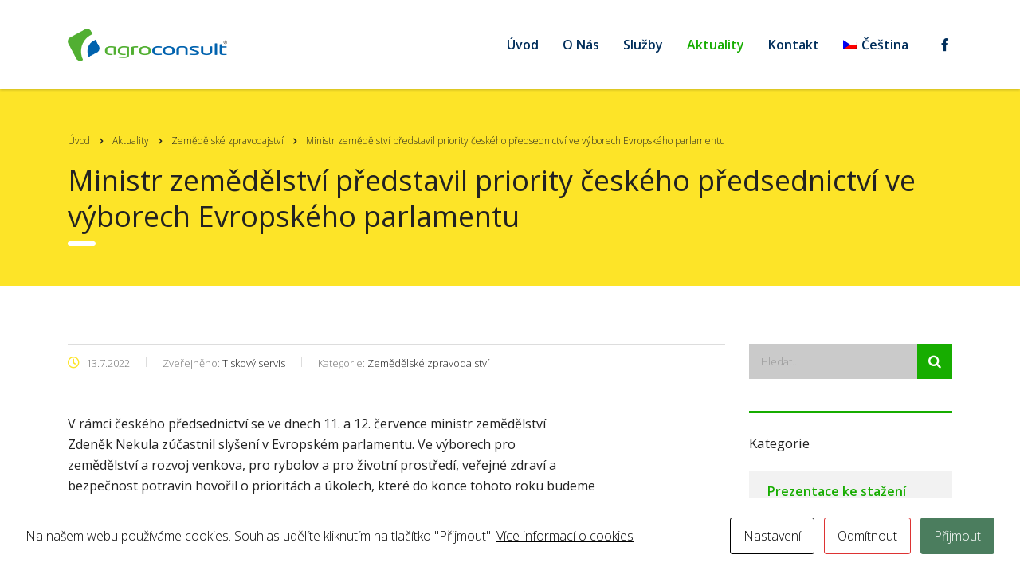

--- FILE ---
content_type: text/html; charset=UTF-8
request_url: https://agroconsult.cz/ministr-zemedelstvi-predstavil-priority-ceskeho-predsednictvi-ve-vyborech-evropskeho-parlamentu/
body_size: 16977
content:
<!DOCTYPE html>
<html lang="cs-CZ" class="no-js">
<head>
<!-- Google tag (gtag.js) -->
<script async src="https://www.googletagmanager.com/gtag/js?id=G-KX2P2JGVYZ"></script>
<script>
window.dataLayer = window.dataLayer || [];
function gtag(){dataLayer.push(arguments);}
gtag('js', new Date());
gtag('config', 'G-KX2P2JGVYZ');
</script>
<meta charset="UTF-8">
<meta name="viewport" content="width=device-width, initial-scale=1">
<link rel="profile" href="https://gmpg.org/xfn/11">
<link rel="pingback" href="https://agroconsult.cz/xmlrpc.php">
<meta name='robots' content='index, follow, max-image-preview:large, max-snippet:-1, max-video-preview:-1' />
<style>img:is([sizes="auto" i], [sizes^="auto," i]) { contain-intrinsic-size: 3000px 1500px }</style>
<link rel="alternate" hreflang="cs" href="https://agroconsult.cz/ministr-zemedelstvi-predstavil-priority-ceskeho-predsednictvi-ve-vyborech-evropskeho-parlamentu/" />
<link rel="alternate" hreflang="x-default" href="https://agroconsult.cz/ministr-zemedelstvi-predstavil-priority-ceskeho-predsednictvi-ve-vyborech-evropskeho-parlamentu/" />
<!-- This site is optimized with the Yoast SEO plugin v26.3 - https://yoast.com/wordpress/plugins/seo/ -->
<title>Ministr zemědělství představil priority českého předsednictví ve výborech Evropského parlamentu &#8211; AgroConsult Bohemia, s.r.o. | Poradenství v oblasti zemědělství</title>
<link rel="canonical" href="https://agroconsult.cz/ministr-zemedelstvi-predstavil-priority-ceskeho-predsednictvi-ve-vyborech-evropskeho-parlamentu/" />
<meta property="og:locale" content="cs_CZ" />
<meta property="og:type" content="article" />
<meta property="og:title" content="Ministr zemědělství představil priority českého předsednictví ve výborech Evropského parlamentu &#8211; AgroConsult Bohemia, s.r.o. | Poradenství v oblasti zemědělství" />
<meta property="og:description" content="V rámci českého předsednictví se ve dnech 11. a 12. července ministr zemědělství Zdeněk Nekula zúčastnil slyšení v Evropském parlamentu. Ve výborech pro zemědělství a rozvoj venkova, pro rybolov a pro životní prostředí, veřejné zdraví a bezpečnost potravin hovořil o prioritách a úkolech, které do konce tohoto roku budeme v rámci zemědělství řešit. „České předsednictví" />
<meta property="og:url" content="https://agroconsult.cz/ministr-zemedelstvi-predstavil-priority-ceskeho-predsednictvi-ve-vyborech-evropskeho-parlamentu/" />
<meta property="og:site_name" content="AgroConsult Bohemia, s.r.o. | Poradenství v oblasti zemědělství" />
<meta property="article:published_time" content="2022-07-13T11:41:33+00:00" />
<meta name="author" content="Tiskový servis" />
<meta name="twitter:card" content="summary_large_image" />
<meta name="twitter:label1" content="Napsal(a)" />
<meta name="twitter:data1" content="Tiskový servis" />
<meta name="twitter:label2" content="Odhadovaná doba čtení" />
<meta name="twitter:data2" content="3 minuty" />
<script type="application/ld+json" class="yoast-schema-graph">{"@context":"https://schema.org","@graph":[{"@type":"WebPage","@id":"https://agroconsult.cz/ministr-zemedelstvi-predstavil-priority-ceskeho-predsednictvi-ve-vyborech-evropskeho-parlamentu/","url":"https://agroconsult.cz/ministr-zemedelstvi-predstavil-priority-ceskeho-predsednictvi-ve-vyborech-evropskeho-parlamentu/","name":"Ministr zemědělství představil priority českého předsednictví ve výborech Evropského parlamentu &#8211; AgroConsult Bohemia, s.r.o. | Poradenství v oblasti zemědělství","isPartOf":{"@id":"https://agroconsult.cz/#website"},"datePublished":"2022-07-13T11:41:33+00:00","author":{"@id":"https://agroconsult.cz/#/schema/person/15fd284d6b1428e77397c919c297d284"},"breadcrumb":{"@id":"https://agroconsult.cz/ministr-zemedelstvi-predstavil-priority-ceskeho-predsednictvi-ve-vyborech-evropskeho-parlamentu/#breadcrumb"},"inLanguage":"cs","potentialAction":[{"@type":"ReadAction","target":["https://agroconsult.cz/ministr-zemedelstvi-predstavil-priority-ceskeho-predsednictvi-ve-vyborech-evropskeho-parlamentu/"]}]},{"@type":"BreadcrumbList","@id":"https://agroconsult.cz/ministr-zemedelstvi-predstavil-priority-ceskeho-predsednictvi-ve-vyborech-evropskeho-parlamentu/#breadcrumb","itemListElement":[{"@type":"ListItem","position":1,"name":"Domů","item":"https://agroconsult.cz/"},{"@type":"ListItem","position":2,"name":"Aktuality","item":"https://agroconsult.cz/blog/"},{"@type":"ListItem","position":3,"name":"Ministr zemědělství představil priority českého předsednictví ve výborech Evropského parlamentu"}]},{"@type":"WebSite","@id":"https://agroconsult.cz/#website","url":"https://agroconsult.cz/","name":"AgroConsult Bohemia, s.r.o. | Poradenství v oblasti zemědělství","description":"Smyslem práce našich poradců v zemědělském poradenství je poskytnout klientům pomoc, která se vyplatí.","potentialAction":[{"@type":"SearchAction","target":{"@type":"EntryPoint","urlTemplate":"https://agroconsult.cz/?s={search_term_string}"},"query-input":{"@type":"PropertyValueSpecification","valueRequired":true,"valueName":"search_term_string"}}],"inLanguage":"cs"},{"@type":"Person","@id":"https://agroconsult.cz/#/schema/person/15fd284d6b1428e77397c919c297d284","name":"Tiskový servis"}]}</script>
<!-- / Yoast SEO plugin. -->
<link rel='dns-prefetch' href='//fonts.googleapis.com' />
<link rel="alternate" type="application/rss+xml" title="AgroConsult Bohemia, s.r.o. | Poradenství v oblasti zemědělství &raquo; RSS zdroj" href="https://agroconsult.cz/feed/" />
<link rel="alternate" type="application/rss+xml" title="AgroConsult Bohemia, s.r.o. | Poradenství v oblasti zemědělství &raquo; RSS komentářů" href="https://agroconsult.cz/comments/feed/" />
<script type="text/javascript">
/* <![CDATA[ */
window._wpemojiSettings = {"baseUrl":"https:\/\/s.w.org\/images\/core\/emoji\/16.0.1\/72x72\/","ext":".png","svgUrl":"https:\/\/s.w.org\/images\/core\/emoji\/16.0.1\/svg\/","svgExt":".svg","source":{"concatemoji":"https:\/\/agroconsult.cz\/wp-includes\/js\/wp-emoji-release.min.js?ver=6.8.3"}};
/*! This file is auto-generated */
!function(s,n){var o,i,e;function c(e){try{var t={supportTests:e,timestamp:(new Date).valueOf()};sessionStorage.setItem(o,JSON.stringify(t))}catch(e){}}function p(e,t,n){e.clearRect(0,0,e.canvas.width,e.canvas.height),e.fillText(t,0,0);var t=new Uint32Array(e.getImageData(0,0,e.canvas.width,e.canvas.height).data),a=(e.clearRect(0,0,e.canvas.width,e.canvas.height),e.fillText(n,0,0),new Uint32Array(e.getImageData(0,0,e.canvas.width,e.canvas.height).data));return t.every(function(e,t){return e===a[t]})}function u(e,t){e.clearRect(0,0,e.canvas.width,e.canvas.height),e.fillText(t,0,0);for(var n=e.getImageData(16,16,1,1),a=0;a<n.data.length;a++)if(0!==n.data[a])return!1;return!0}function f(e,t,n,a){switch(t){case"flag":return n(e,"\ud83c\udff3\ufe0f\u200d\u26a7\ufe0f","\ud83c\udff3\ufe0f\u200b\u26a7\ufe0f")?!1:!n(e,"\ud83c\udde8\ud83c\uddf6","\ud83c\udde8\u200b\ud83c\uddf6")&&!n(e,"\ud83c\udff4\udb40\udc67\udb40\udc62\udb40\udc65\udb40\udc6e\udb40\udc67\udb40\udc7f","\ud83c\udff4\u200b\udb40\udc67\u200b\udb40\udc62\u200b\udb40\udc65\u200b\udb40\udc6e\u200b\udb40\udc67\u200b\udb40\udc7f");case"emoji":return!a(e,"\ud83e\udedf")}return!1}function g(e,t,n,a){var r="undefined"!=typeof WorkerGlobalScope&&self instanceof WorkerGlobalScope?new OffscreenCanvas(300,150):s.createElement("canvas"),o=r.getContext("2d",{willReadFrequently:!0}),i=(o.textBaseline="top",o.font="600 32px Arial",{});return e.forEach(function(e){i[e]=t(o,e,n,a)}),i}function t(e){var t=s.createElement("script");t.src=e,t.defer=!0,s.head.appendChild(t)}"undefined"!=typeof Promise&&(o="wpEmojiSettingsSupports",i=["flag","emoji"],n.supports={everything:!0,everythingExceptFlag:!0},e=new Promise(function(e){s.addEventListener("DOMContentLoaded",e,{once:!0})}),new Promise(function(t){var n=function(){try{var e=JSON.parse(sessionStorage.getItem(o));if("object"==typeof e&&"number"==typeof e.timestamp&&(new Date).valueOf()<e.timestamp+604800&&"object"==typeof e.supportTests)return e.supportTests}catch(e){}return null}();if(!n){if("undefined"!=typeof Worker&&"undefined"!=typeof OffscreenCanvas&&"undefined"!=typeof URL&&URL.createObjectURL&&"undefined"!=typeof Blob)try{var e="postMessage("+g.toString()+"("+[JSON.stringify(i),f.toString(),p.toString(),u.toString()].join(",")+"));",a=new Blob([e],{type:"text/javascript"}),r=new Worker(URL.createObjectURL(a),{name:"wpTestEmojiSupports"});return void(r.onmessage=function(e){c(n=e.data),r.terminate(),t(n)})}catch(e){}c(n=g(i,f,p,u))}t(n)}).then(function(e){for(var t in e)n.supports[t]=e[t],n.supports.everything=n.supports.everything&&n.supports[t],"flag"!==t&&(n.supports.everythingExceptFlag=n.supports.everythingExceptFlag&&n.supports[t]);n.supports.everythingExceptFlag=n.supports.everythingExceptFlag&&!n.supports.flag,n.DOMReady=!1,n.readyCallback=function(){n.DOMReady=!0}}).then(function(){return e}).then(function(){var e;n.supports.everything||(n.readyCallback(),(e=n.source||{}).concatemoji?t(e.concatemoji):e.wpemoji&&e.twemoji&&(t(e.twemoji),t(e.wpemoji)))}))}((window,document),window._wpemojiSettings);
/* ]]> */
</script>
<!-- <link rel='stylesheet' id='bamboo-columns-css' href='https://agroconsult.cz/wp-content/plugins/bamboo-columns/bamboo-columns.css' type='text/css' media='all' /> -->
<link rel="stylesheet" type="text/css" href="//agroconsult.cz/wp-content/cache/wpfc-minified/99f2vt08/7so2.css" media="all"/>
<style id='wp-emoji-styles-inline-css' type='text/css'>
img.wp-smiley, img.emoji {
display: inline !important;
border: none !important;
box-shadow: none !important;
height: 1em !important;
width: 1em !important;
margin: 0 0.07em !important;
vertical-align: -0.1em !important;
background: none !important;
padding: 0 !important;
}
</style>
<!-- <link rel='stylesheet' id='wp-block-library-css' href='https://agroconsult.cz/wp-includes/css/dist/block-library/style.min.css?ver=6.8.3' type='text/css' media='all' /> -->
<link rel="stylesheet" type="text/css" href="//agroconsult.cz/wp-content/cache/wpfc-minified/7w3yxb2y/7so2.css" media="all"/>
<style id='classic-theme-styles-inline-css' type='text/css'>
/*! This file is auto-generated */
.wp-block-button__link{color:#fff;background-color:#32373c;border-radius:9999px;box-shadow:none;text-decoration:none;padding:calc(.667em + 2px) calc(1.333em + 2px);font-size:1.125em}.wp-block-file__button{background:#32373c;color:#fff;text-decoration:none}
</style>
<style id='global-styles-inline-css' type='text/css'>
:root{--wp--preset--aspect-ratio--square: 1;--wp--preset--aspect-ratio--4-3: 4/3;--wp--preset--aspect-ratio--3-4: 3/4;--wp--preset--aspect-ratio--3-2: 3/2;--wp--preset--aspect-ratio--2-3: 2/3;--wp--preset--aspect-ratio--16-9: 16/9;--wp--preset--aspect-ratio--9-16: 9/16;--wp--preset--color--black: #000000;--wp--preset--color--cyan-bluish-gray: #abb8c3;--wp--preset--color--white: #ffffff;--wp--preset--color--pale-pink: #f78da7;--wp--preset--color--vivid-red: #cf2e2e;--wp--preset--color--luminous-vivid-orange: #ff6900;--wp--preset--color--luminous-vivid-amber: #fcb900;--wp--preset--color--light-green-cyan: #7bdcb5;--wp--preset--color--vivid-green-cyan: #00d084;--wp--preset--color--pale-cyan-blue: #8ed1fc;--wp--preset--color--vivid-cyan-blue: #0693e3;--wp--preset--color--vivid-purple: #9b51e0;--wp--preset--gradient--vivid-cyan-blue-to-vivid-purple: linear-gradient(135deg,rgba(6,147,227,1) 0%,rgb(155,81,224) 100%);--wp--preset--gradient--light-green-cyan-to-vivid-green-cyan: linear-gradient(135deg,rgb(122,220,180) 0%,rgb(0,208,130) 100%);--wp--preset--gradient--luminous-vivid-amber-to-luminous-vivid-orange: linear-gradient(135deg,rgba(252,185,0,1) 0%,rgba(255,105,0,1) 100%);--wp--preset--gradient--luminous-vivid-orange-to-vivid-red: linear-gradient(135deg,rgba(255,105,0,1) 0%,rgb(207,46,46) 100%);--wp--preset--gradient--very-light-gray-to-cyan-bluish-gray: linear-gradient(135deg,rgb(238,238,238) 0%,rgb(169,184,195) 100%);--wp--preset--gradient--cool-to-warm-spectrum: linear-gradient(135deg,rgb(74,234,220) 0%,rgb(151,120,209) 20%,rgb(207,42,186) 40%,rgb(238,44,130) 60%,rgb(251,105,98) 80%,rgb(254,248,76) 100%);--wp--preset--gradient--blush-light-purple: linear-gradient(135deg,rgb(255,206,236) 0%,rgb(152,150,240) 100%);--wp--preset--gradient--blush-bordeaux: linear-gradient(135deg,rgb(254,205,165) 0%,rgb(254,45,45) 50%,rgb(107,0,62) 100%);--wp--preset--gradient--luminous-dusk: linear-gradient(135deg,rgb(255,203,112) 0%,rgb(199,81,192) 50%,rgb(65,88,208) 100%);--wp--preset--gradient--pale-ocean: linear-gradient(135deg,rgb(255,245,203) 0%,rgb(182,227,212) 50%,rgb(51,167,181) 100%);--wp--preset--gradient--electric-grass: linear-gradient(135deg,rgb(202,248,128) 0%,rgb(113,206,126) 100%);--wp--preset--gradient--midnight: linear-gradient(135deg,rgb(2,3,129) 0%,rgb(40,116,252) 100%);--wp--preset--font-size--small: 13px;--wp--preset--font-size--medium: 20px;--wp--preset--font-size--large: 36px;--wp--preset--font-size--x-large: 42px;--wp--preset--spacing--20: 0.44rem;--wp--preset--spacing--30: 0.67rem;--wp--preset--spacing--40: 1rem;--wp--preset--spacing--50: 1.5rem;--wp--preset--spacing--60: 2.25rem;--wp--preset--spacing--70: 3.38rem;--wp--preset--spacing--80: 5.06rem;--wp--preset--shadow--natural: 6px 6px 9px rgba(0, 0, 0, 0.2);--wp--preset--shadow--deep: 12px 12px 50px rgba(0, 0, 0, 0.4);--wp--preset--shadow--sharp: 6px 6px 0px rgba(0, 0, 0, 0.2);--wp--preset--shadow--outlined: 6px 6px 0px -3px rgba(255, 255, 255, 1), 6px 6px rgba(0, 0, 0, 1);--wp--preset--shadow--crisp: 6px 6px 0px rgba(0, 0, 0, 1);}:where(.is-layout-flex){gap: 0.5em;}:where(.is-layout-grid){gap: 0.5em;}body .is-layout-flex{display: flex;}.is-layout-flex{flex-wrap: wrap;align-items: center;}.is-layout-flex > :is(*, div){margin: 0;}body .is-layout-grid{display: grid;}.is-layout-grid > :is(*, div){margin: 0;}:where(.wp-block-columns.is-layout-flex){gap: 2em;}:where(.wp-block-columns.is-layout-grid){gap: 2em;}:where(.wp-block-post-template.is-layout-flex){gap: 1.25em;}:where(.wp-block-post-template.is-layout-grid){gap: 1.25em;}.has-black-color{color: var(--wp--preset--color--black) !important;}.has-cyan-bluish-gray-color{color: var(--wp--preset--color--cyan-bluish-gray) !important;}.has-white-color{color: var(--wp--preset--color--white) !important;}.has-pale-pink-color{color: var(--wp--preset--color--pale-pink) !important;}.has-vivid-red-color{color: var(--wp--preset--color--vivid-red) !important;}.has-luminous-vivid-orange-color{color: var(--wp--preset--color--luminous-vivid-orange) !important;}.has-luminous-vivid-amber-color{color: var(--wp--preset--color--luminous-vivid-amber) !important;}.has-light-green-cyan-color{color: var(--wp--preset--color--light-green-cyan) !important;}.has-vivid-green-cyan-color{color: var(--wp--preset--color--vivid-green-cyan) !important;}.has-pale-cyan-blue-color{color: var(--wp--preset--color--pale-cyan-blue) !important;}.has-vivid-cyan-blue-color{color: var(--wp--preset--color--vivid-cyan-blue) !important;}.has-vivid-purple-color{color: var(--wp--preset--color--vivid-purple) !important;}.has-black-background-color{background-color: var(--wp--preset--color--black) !important;}.has-cyan-bluish-gray-background-color{background-color: var(--wp--preset--color--cyan-bluish-gray) !important;}.has-white-background-color{background-color: var(--wp--preset--color--white) !important;}.has-pale-pink-background-color{background-color: var(--wp--preset--color--pale-pink) !important;}.has-vivid-red-background-color{background-color: var(--wp--preset--color--vivid-red) !important;}.has-luminous-vivid-orange-background-color{background-color: var(--wp--preset--color--luminous-vivid-orange) !important;}.has-luminous-vivid-amber-background-color{background-color: var(--wp--preset--color--luminous-vivid-amber) !important;}.has-light-green-cyan-background-color{background-color: var(--wp--preset--color--light-green-cyan) !important;}.has-vivid-green-cyan-background-color{background-color: var(--wp--preset--color--vivid-green-cyan) !important;}.has-pale-cyan-blue-background-color{background-color: var(--wp--preset--color--pale-cyan-blue) !important;}.has-vivid-cyan-blue-background-color{background-color: var(--wp--preset--color--vivid-cyan-blue) !important;}.has-vivid-purple-background-color{background-color: var(--wp--preset--color--vivid-purple) !important;}.has-black-border-color{border-color: var(--wp--preset--color--black) !important;}.has-cyan-bluish-gray-border-color{border-color: var(--wp--preset--color--cyan-bluish-gray) !important;}.has-white-border-color{border-color: var(--wp--preset--color--white) !important;}.has-pale-pink-border-color{border-color: var(--wp--preset--color--pale-pink) !important;}.has-vivid-red-border-color{border-color: var(--wp--preset--color--vivid-red) !important;}.has-luminous-vivid-orange-border-color{border-color: var(--wp--preset--color--luminous-vivid-orange) !important;}.has-luminous-vivid-amber-border-color{border-color: var(--wp--preset--color--luminous-vivid-amber) !important;}.has-light-green-cyan-border-color{border-color: var(--wp--preset--color--light-green-cyan) !important;}.has-vivid-green-cyan-border-color{border-color: var(--wp--preset--color--vivid-green-cyan) !important;}.has-pale-cyan-blue-border-color{border-color: var(--wp--preset--color--pale-cyan-blue) !important;}.has-vivid-cyan-blue-border-color{border-color: var(--wp--preset--color--vivid-cyan-blue) !important;}.has-vivid-purple-border-color{border-color: var(--wp--preset--color--vivid-purple) !important;}.has-vivid-cyan-blue-to-vivid-purple-gradient-background{background: var(--wp--preset--gradient--vivid-cyan-blue-to-vivid-purple) !important;}.has-light-green-cyan-to-vivid-green-cyan-gradient-background{background: var(--wp--preset--gradient--light-green-cyan-to-vivid-green-cyan) !important;}.has-luminous-vivid-amber-to-luminous-vivid-orange-gradient-background{background: var(--wp--preset--gradient--luminous-vivid-amber-to-luminous-vivid-orange) !important;}.has-luminous-vivid-orange-to-vivid-red-gradient-background{background: var(--wp--preset--gradient--luminous-vivid-orange-to-vivid-red) !important;}.has-very-light-gray-to-cyan-bluish-gray-gradient-background{background: var(--wp--preset--gradient--very-light-gray-to-cyan-bluish-gray) !important;}.has-cool-to-warm-spectrum-gradient-background{background: var(--wp--preset--gradient--cool-to-warm-spectrum) !important;}.has-blush-light-purple-gradient-background{background: var(--wp--preset--gradient--blush-light-purple) !important;}.has-blush-bordeaux-gradient-background{background: var(--wp--preset--gradient--blush-bordeaux) !important;}.has-luminous-dusk-gradient-background{background: var(--wp--preset--gradient--luminous-dusk) !important;}.has-pale-ocean-gradient-background{background: var(--wp--preset--gradient--pale-ocean) !important;}.has-electric-grass-gradient-background{background: var(--wp--preset--gradient--electric-grass) !important;}.has-midnight-gradient-background{background: var(--wp--preset--gradient--midnight) !important;}.has-small-font-size{font-size: var(--wp--preset--font-size--small) !important;}.has-medium-font-size{font-size: var(--wp--preset--font-size--medium) !important;}.has-large-font-size{font-size: var(--wp--preset--font-size--large) !important;}.has-x-large-font-size{font-size: var(--wp--preset--font-size--x-large) !important;}
:where(.wp-block-post-template.is-layout-flex){gap: 1.25em;}:where(.wp-block-post-template.is-layout-grid){gap: 1.25em;}
:where(.wp-block-columns.is-layout-flex){gap: 2em;}:where(.wp-block-columns.is-layout-grid){gap: 2em;}
:root :where(.wp-block-pullquote){font-size: 1.5em;line-height: 1.6;}
</style>
<!-- <link rel='stylesheet' id='contact-form-7-css' href='https://agroconsult.cz/wp-content/plugins/contact-form-7/includes/css/styles.css?ver=6.1.3' type='text/css' media='all' /> -->
<!-- <link rel='stylesheet' id='cookies-and-content-security-policy-css' href='https://agroconsult.cz/wp-content/plugins/cookies-and-content-security-policy/css/cookies-and-content-security-policy.min.css?ver=2.33' type='text/css' media='all' /> -->
<!-- <link rel='stylesheet' id='stm-stm-css' href='https://agroconsult.cz/wp-content/uploads/stm_fonts/stm/stm.css?ver=1.0' type='text/css' media='all' /> -->
<!-- <link rel='stylesheet' id='wpml-menu-item-0-css' href='https://agroconsult.cz/wp-content/plugins/sitepress-multilingual-cms/templates/language-switchers/menu-item/style.min.css?ver=1' type='text/css' media='all' /> -->
<!-- <link rel='stylesheet' id='font-awesome-min-css' href='https://agroconsult.cz/wp-content/plugins/stm-post-type/theme-options/nuxy/metaboxes/assets/vendors/font-awesome.min.css?ver=1763050048' type='text/css' media='all' /> -->
<!-- <link rel='stylesheet' id='bootstrap-css' href='https://agroconsult.cz/wp-content/themes/consulting/assets/css/bootstrap.min.css?ver=6.4.7' type='text/css' media='all' /> -->
<!-- <link rel='stylesheet' id='vc_font_awesome_5_shims-css' href='https://agroconsult.cz/wp-content/plugins/js_composer/assets/lib/bower/font-awesome/css/v4-shims.min.css?ver=6.10.0' type='text/css' media='all' /> -->
<link rel="stylesheet" type="text/css" href="//agroconsult.cz/wp-content/cache/wpfc-minified/7yeauyls/7so2.css" media="all"/>
<style id='vc_font_awesome_5_shims-inline-css' type='text/css'>
body #wrapper .fa.fa-facebook{font-family:'Font Awesome 5 Brands' !important;}
</style>
<!-- <link rel='stylesheet' id='vc_font_awesome_5-css' href='https://agroconsult.cz/wp-content/plugins/js_composer/assets/lib/bower/font-awesome/css/all.min.css?ver=6.10.0' type='text/css' media='all' /> -->
<link rel="stylesheet" type="text/css" href="//agroconsult.cz/wp-content/cache/wpfc-minified/95bmzltg/7so2.css" media="all"/>
<style id='vc_font_awesome_5-inline-css' type='text/css'>
body #wrapper .fa.fa-map-marker{font-family:'FontAwesome' !important;} body .fa.fa-map-marker:before{content:"\f041"}
</style>
<!-- <link rel='stylesheet' id='font-awesome-css' href='https://agroconsult.cz/wp-content/themes/consulting/assets/css/font-awesome.min.css?ver=6.4.7' type='text/css' media='all' /> -->
<!-- <link rel='stylesheet' id='consulting-style-css' href='https://agroconsult.cz/wp-content/themes/consulting/style.css?ver=6.4.7' type='text/css' media='all' /> -->
<!-- <link rel='stylesheet' id='consulting-layout-css' href='https://agroconsult.cz/wp-content/themes/consulting/assets/css/layouts/layout_1/main.css?ver=6.4.7' type='text/css' media='all' /> -->
<link rel="stylesheet" type="text/css" href="//agroconsult.cz/wp-content/cache/wpfc-minified/f2tbaeus/7so2.css" media="all"/>
<style id='consulting-layout-inline-css' type='text/css'>
.mtc, .mtc_h:hover{
color: #002e5b!important
}.stc, .stc_h:hover{
color: #6c98e1!important
}.ttc, .ttc_h:hover{
color: #fde428!important
}.mbc, .mbc_h:hover, .stm-search .stm_widget_search button{
background-color: #002e5b!important
}.sbc, .sbc_h:hover{
background-color: #6c98e1!important
}.tbc, .tbc_h:hover{
background-color: #fde428!important
}.mbdc, .mbdc_h:hover{
border-color: #002e5b!important
}.sbdc, .sbdc_h:hover{
border-color: #6c98e1!important
}.tbdc, .tbdc_h:hover{
border-color: #fde428!important
}body.header_style_2 .header_top { background: #ffffff; } body #main { padding-bottom: 0px; } body, .body, h1, .h1, h2, .h2, h3, .h3, h4, .h4, h5, .h5, h6, .h6, .code, .kbd, .pre, .samp, .element.style, .request_callback, p, .top_nav .top_nav_wrapper, .main_menu_nav, .request_callback {font-family: Verdana, Arial, Helvetica, sans-serif;} .top_nav .top_nav_wrapper > ul {font-family: Verdana, Arial, Helvetica, sans-serif;} element.style {font-family: Verdana, Arial, Helvetica, sans-serif;} .request_callback p {font-family: Verdana, Arial, Helvetica, sans-serif;} .widget.widget_recent_entries ul li a {font-family: Verdana, Arial, Helvetica, sans-serif;} body .vc_general.vc_btn3 {font-family: Verdana, Arial, Helvetica, sans-serif;} .stm_services .item .item_wr .content .read_more {font-family: Verdana, Arial, Helvetica, sans-serif;} .button, .woocommerce a.button, .woocommerce button.button, .woocommerce input.button, .woocommerce-cart .wc-proceed-to-checkout a.checkout-button, .woocommerce input.button.alt, .post-password-form input[type="submit"] {font-family: Verdana, Arial, Helvetica, sans-serif;} .widget.widget_categories ul li {font-family: Verdana, Arial, Helvetica, sans-serif;} .breadcrumbs { text-transform: none; } .stm_post_details .comments_num { display: none; } .top_nav .top_nav_wrapper > ul > li ul li, .top_nav .main_menu_nav > ul > li ul li { text-transform: none; } body .mobile_header .top_nav_mobile .main_menu_nav > li > a { text-transform: none; } body .mobile_header .top_nav_mobile .main_menu_nav ul li { text-transform: none; } #footer a { color: #b3d69c !important; } #footer a:hover { color: white !important; } body.header_style_2 .header_top { background: rgb(255 255 255)!important; padding: 0; } .info_box.style_3 .info_box_text { background:rgba(23,173,0,0.9)!important; } .top_nav .main_menu_nav>ul>li ul li, .top_nav .top_nav_wrapper>ul>li ul li{text-transform: initial !important;} .wpb_wrapper p, .elementor-element{ font-family: Open Sans; font-weight:400!important; font-size:16px!important; } .icon_box.style_1.icon_left p, .icon_box.style_1.icon_left_transparent p{ font-size:14px !important; }
</style>
<!-- <link rel='stylesheet' id='select2-css' href='https://agroconsult.cz/wp-content/themes/consulting/assets/css/select2.min.css?ver=6.4.7' type='text/css' media='all' /> -->
<!-- <link rel='stylesheet' id='header_builder-css' href='https://agroconsult.cz/wp-content/themes/consulting/assets/css/header_builder.css?ver=6.4.7' type='text/css' media='all' /> -->
<link rel="stylesheet" type="text/css" href="//agroconsult.cz/wp-content/cache/wpfc-minified/1uuy3fz/7so2.css" media="all"/>
<link rel='stylesheet' id='consulting-default-font-css' href='https://fonts.googleapis.com/css?family=Open+Sans%3A300%2C300italic%2Cregular%2Citalic%2C600%2C600italic%2C700%2C700italic%2C800%2C800italic&#038;ver=6.4.7' type='text/css' media='all' />
<!-- <link rel='stylesheet' id='stm-skin-custom-generated-css' href='https://agroconsult.cz/wp-content/uploads/stm_uploads/skin-custom.css?ver=286709' type='text/css' media='all' /> -->
<!-- <link rel='stylesheet' id='consulting-theme-options-css' href='https://agroconsult.cz/wp-content/uploads/stm_uploads/theme_options.css?ver=6.4.7' type='text/css' media='all' /> -->
<!-- <link rel='stylesheet' id='consulting-global-styles-css' href='https://agroconsult.cz/wp-content/themes/consulting/assets/css/layouts/global_styles/main.css?ver=6.4.7' type='text/css' media='all' /> -->
<link rel="stylesheet" type="text/css" href="//agroconsult.cz/wp-content/cache/wpfc-minified/1053yiup/7so2.css" media="all"/>
<style id='consulting-global-styles-inline-css' type='text/css'>
.elementor-widget-video .eicon-play {
border-color: #fde428;
background-color: #fde428;
}
.elementor-widget-wp-widget-nav_menu ul li,
.elementor-widget-wp-widget-nav_menu ul li a {
color: #17ad00;
}
.elementor-widget-wp-widget-nav_menu ul li.current-cat:hover > a,
.elementor-widget-wp-widget-nav_menu ul li.current-cat > a,
.elementor-widget-wp-widget-nav_menu ul li.current-menu-item:hover > a,
.elementor-widget-wp-widget-nav_menu ul li.current-menu-item > a,
.elementor-widget-wp-widget-nav_menu ul li.current_page_item:hover > a,
.elementor-widget-wp-widget-nav_menu ul li.current_page_item > a,
.elementor-widget-wp-widget-nav_menu ul li:hover > a {
border-left-color: #17ad00;
}
div.elementor-widget-button a.elementor-button,
div.elementor-widget-button .elementor-button {
background-color: #17ad00;
}
div.elementor-widget-button a.elementor-button:hover,
div.elementor-widget-button .elementor-button:hover {
background-color: #fde428;
color: #17ad00;
}
.elementor-default .elementor-text-editor ul:not(.elementor-editor-element-settings) li:before,
.elementor-default .elementor-widget-text-editor ul:not(.elementor-editor-element-settings) li:before {
color: #17ad00;
}
.consulting_elementor_wrapper .elementor-tabs .elementor-tabs-content-wrapper .elementor-tab-mobile-title,
.consulting_elementor_wrapper .elementor-tabs .elementor-tabs-wrapper .elementor-tab-title {
background-color: #fde428;
}
.consulting_elementor_wrapper .elementor-tabs .elementor-tabs-content-wrapper .elementor-tab-mobile-title,
.consulting_elementor_wrapper .elementor-tabs .elementor-tabs-wrapper .elementor-tab-title a {
color: #17ad00;
}
.consulting_elementor_wrapper .elementor-tabs .elementor-tabs-content-wrapper .elementor-tab-mobile-title.elementor-active,
.consulting_elementor_wrapper .elementor-tabs .elementor-tabs-wrapper .elementor-tab-title.elementor-active {
background-color: #17ad00;
}
.consulting_elementor_wrapper .elementor-tabs .elementor-tabs-content-wrapper .elementor-tab-mobile-title.elementor-active,
.consulting_elementor_wrapper .elementor-tabs .elementor-tabs-wrapper .elementor-tab-title.elementor-active a {
color: #fde428;
}
.radial-progress .circle .mask .fill {
background-color: #fde428;
}
:root {
--con_base_color: #17ad00;
--con_secondary_color: #17ad00;
--con_third_color: #fde428;
--con_primary_font_family: Open Sans;
--con_secondary_font_family: Open Sans;
}
:root {
--con_top_bar_shadow_params: 0px 0px 0px 0px;--con_header_nav_background_color: rgba(255,255,255,1);--con_header_button_border_radius: 50px 50px 50px 50px;--con_header_button_text_transform: uppercase;--con_header_button_font_size: 14px;--con_header_button_mobile_text_transform: uppercase;--con_header_nav_menu_link_text_transform: none;--con_header_nav_menu_link_color: #002e5b;--con_header_nav_menu_link_color_active: #17ad00;--con_header_nav_menu_link_color_hover: #17ad00;--con_header_nav_menu_level_1_bg: rgba(255,255,255,1);--con_header_nav_menu_level_1_link_text_transform: none;--con_header_nav_menu_level_1_link_bg_hover: #17ad00;--con_header_nav_menu_level_2_bg: rgba(255,255,255,1);--con_header_nav_menu_level_2_link_text_transform: none;--con_header_mega_menu_bg: rgba(255,255,255,1);--con_header_mega_menu_title_transform: normal;--con_header_mega_menu_link_text_transform: normal;	}
:root {
--con_title_box_bg_position: center center;--con_title_box_bg_attachment: scroll;--con_title_box_bg_size: cover;--con_title_box_bg_repeat: no-repeat;	}
</style>
<script type="text/javascript" id="jquery-core-js-extra">
/* <![CDATA[ */
var SDT_DATA = {"ajaxurl":"https:\/\/agroconsult.cz\/wp-admin\/admin-ajax.php","siteUrl":"https:\/\/agroconsult.cz\/","pluginsUrl":"https:\/\/agroconsult.cz\/wp-content\/plugins","isAdmin":""};
/* ]]> */
</script>
<script src='//agroconsult.cz/wp-content/cache/wpfc-minified/g4ncz67x/7so2.js' type="text/javascript"></script>
<!-- <script type="text/javascript" src="https://agroconsult.cz/wp-includes/js/jquery/jquery.min.js?ver=3.7.1" id="jquery-core-js"></script> -->
<!-- <script type="text/javascript" src="https://agroconsult.cz/wp-includes/js/jquery/jquery-migrate.min.js?ver=3.4.1" id="jquery-migrate-js"></script> -->
<script type="text/javascript" id="wpml-cookie-js-extra">
/* <![CDATA[ */
var wpml_cookies = {"wp-wpml_current_language":{"value":"cs","expires":1,"path":"\/"}};
var wpml_cookies = {"wp-wpml_current_language":{"value":"cs","expires":1,"path":"\/"}};
/* ]]> */
</script>
<script src='//agroconsult.cz/wp-content/cache/wpfc-minified/1n0ijklw/7so2.js' type="text/javascript"></script>
<!-- <script type="text/javascript" src="https://agroconsult.cz/wp-content/plugins/sitepress-multilingual-cms/res/js/cookies/language-cookie.js?ver=485900" id="wpml-cookie-js" defer="defer" data-wp-strategy="defer"></script> -->
<!-- <script type="text/javascript" src="https://agroconsult.cz/wp-content/plugins/revslider/public/assets/js/rbtools.min.js?ver=6.6.8" async id="tp-tools-js"></script> -->
<!-- <script type="text/javascript" src="https://agroconsult.cz/wp-content/plugins/revslider/public/assets/js/rs6.min.js?ver=6.6.8" async id="revmin-js"></script> -->
<link rel="https://api.w.org/" href="https://agroconsult.cz/wp-json/" /><link rel="alternate" title="JSON" type="application/json" href="https://agroconsult.cz/wp-json/wp/v2/posts/3029" /><link rel="EditURI" type="application/rsd+xml" title="RSD" href="https://agroconsult.cz/xmlrpc.php?rsd" />
<meta name="generator" content="WordPress 6.8.3" />
<link rel='shortlink' href='https://agroconsult.cz/?p=3029' />
<link rel="alternate" title="oEmbed (JSON)" type="application/json+oembed" href="https://agroconsult.cz/wp-json/oembed/1.0/embed?url=https%3A%2F%2Fagroconsult.cz%2Fministr-zemedelstvi-predstavil-priority-ceskeho-predsednictvi-ve-vyborech-evropskeho-parlamentu%2F" />
<link rel="alternate" title="oEmbed (XML)" type="text/xml+oembed" href="https://agroconsult.cz/wp-json/oembed/1.0/embed?url=https%3A%2F%2Fagroconsult.cz%2Fministr-zemedelstvi-predstavil-priority-ceskeho-predsednictvi-ve-vyborech-evropskeho-parlamentu%2F&#038;format=xml" />
<meta name="generator" content="WPML ver:4.8.5 stt:9,1,3;" />
<script type="text/javascript">
var stm_wpcfto_ajaxurl = 'https://agroconsult.cz/wp-admin/admin-ajax.php';
</script>
<style>
.vue_is_disabled {
display: none;
}
</style>
<script>
var stm_wpcfto_nonces = {"wpcfto_save_settings":"8decb19e0b","get_image_url":"81261f3fd5","wpcfto_upload_file":"c7fff2f880","wpcfto_search_posts":"92f2bc2bcc"};
</script>
<script type="text/javascript">
var ajaxurl = 'https://agroconsult.cz/wp-admin/admin-ajax.php';
var stm_ajax_load_events = '39259b23a8';
var stm_ajax_load_portfolio = '9d1ea3789b';
var stm_ajax_add_event_member_sc = '6d6922f9a8';
var stm_custom_register = '86273bc4c1';
var stm_get_prices = '4615d30176';
var stm_get_history = '2dbd1ad03f';
var stm_ajax_add_review = 'fd7cb1a029';
var stm_ajax_add_pear_hb = 'ecbb7dba41';
</script>
<style>
#wp-admin-bar-consulting_settings			img {
max-width: 25px;
vertical-align: top;
position: relative;
top: 3px;
}
</style>
<meta name="generator" content="Powered by WPBakery Page Builder - drag and drop page builder for WordPress."/>
<meta name="generator" content="Powered by Slider Revolution 6.6.8 - responsive, Mobile-Friendly Slider Plugin for WordPress with comfortable drag and drop interface." />
<style type="text/css" id="cookies-and-content-security-policy-css-custom">.modal-cacsp-position .modal-cacsp-box .modal-cacsp-btns .modal-cacsp-btn.modal-cacsp-btn-refuse,.modal-cacsp-position .modal-cacsp-box .modal-cacsp-btns .modal-cacsp-btn.modal-cacsp-btn-refuse-all {background-color: #ffffff;}.modal-cacsp-position .modal-cacsp-box .modal-cacsp-btns .modal-cacsp-btn.modal-cacsp-btn-refuse,.modal-cacsp-position .modal-cacsp-box .modal-cacsp-btns .modal-cacsp-btn.modal-cacsp-btn-refuse-all {border-color: #dd3333;}.modal-cacsp-position .modal-cacsp-box .modal-cacsp-btns .modal-cacsp-btn.modal-cacsp-btn-refuse,.modal-cacsp-position .modal-cacsp-box .modal-cacsp-btns .modal-cacsp-btn.modal-cacsp-btn-refuse-all,.modal-cacsp-position .modal-cacsp-box .modal-cacsp-btns .modal-cacsp-btn.modal-cacsp-btn-refuse *,.modal-cacsp-position .modal-cacsp-box .modal-cacsp-btns .modal-cacsp-btn.modal-cacsp-btn-refuse-all * {color: #000000;}</style><link rel="icon" href="https://agroconsult.cz/wp-content/uploads/2016/09/cropped-favicona-e1474371350405-1-32x32.png" sizes="32x32" />
<link rel="icon" href="https://agroconsult.cz/wp-content/uploads/2016/09/cropped-favicona-e1474371350405-1-192x192.png" sizes="192x192" />
<link rel="apple-touch-icon" href="https://agroconsult.cz/wp-content/uploads/2016/09/cropped-favicona-e1474371350405-1-180x180.png" />
<meta name="msapplication-TileImage" content="https://agroconsult.cz/wp-content/uploads/2016/09/cropped-favicona-e1474371350405-1-270x270.png" />
<script>function setREVStartSize(e){
//window.requestAnimationFrame(function() {
window.RSIW = window.RSIW===undefined ? window.innerWidth : window.RSIW;
window.RSIH = window.RSIH===undefined ? window.innerHeight : window.RSIH;
try {
var pw = document.getElementById(e.c).parentNode.offsetWidth,
newh;
pw = pw===0 || isNaN(pw) || (e.l=="fullwidth" || e.layout=="fullwidth") ? window.RSIW : pw;
e.tabw = e.tabw===undefined ? 0 : parseInt(e.tabw);
e.thumbw = e.thumbw===undefined ? 0 : parseInt(e.thumbw);
e.tabh = e.tabh===undefined ? 0 : parseInt(e.tabh);
e.thumbh = e.thumbh===undefined ? 0 : parseInt(e.thumbh);
e.tabhide = e.tabhide===undefined ? 0 : parseInt(e.tabhide);
e.thumbhide = e.thumbhide===undefined ? 0 : parseInt(e.thumbhide);
e.mh = e.mh===undefined || e.mh=="" || e.mh==="auto" ? 0 : parseInt(e.mh,0);
if(e.layout==="fullscreen" || e.l==="fullscreen")
newh = Math.max(e.mh,window.RSIH);
else{
e.gw = Array.isArray(e.gw) ? e.gw : [e.gw];
for (var i in e.rl) if (e.gw[i]===undefined || e.gw[i]===0) e.gw[i] = e.gw[i-1];
e.gh = e.el===undefined || e.el==="" || (Array.isArray(e.el) && e.el.length==0)? e.gh : e.el;
e.gh = Array.isArray(e.gh) ? e.gh : [e.gh];
for (var i in e.rl) if (e.gh[i]===undefined || e.gh[i]===0) e.gh[i] = e.gh[i-1];
var nl = new Array(e.rl.length),
ix = 0,
sl;
e.tabw = e.tabhide>=pw ? 0 : e.tabw;
e.thumbw = e.thumbhide>=pw ? 0 : e.thumbw;
e.tabh = e.tabhide>=pw ? 0 : e.tabh;
e.thumbh = e.thumbhide>=pw ? 0 : e.thumbh;
for (var i in e.rl) nl[i] = e.rl[i]<window.RSIW ? 0 : e.rl[i];
sl = nl[0];
for (var i in nl) if (sl>nl[i] && nl[i]>0) { sl = nl[i]; ix=i;}
var m = pw>(e.gw[ix]+e.tabw+e.thumbw) ? 1 : (pw-(e.tabw+e.thumbw)) / (e.gw[ix]);
newh =  (e.gh[ix] * m) + (e.tabh + e.thumbh);
}
var el = document.getElementById(e.c);
if (el!==null && el) el.style.height = newh+"px";
el = document.getElementById(e.c+"_wrapper");
if (el!==null && el) {
el.style.height = newh+"px";
el.style.display = "block";
}
} catch(e){
console.log("Failure at Presize of Slider:" + e)
}
//});
};</script>
<style type="text/css" id="wp-custom-css">
.main_menu_nav>li .sub-menu>li>a{text-transform:none !important;}
.main_menu_nav li:last-child .sub-menu li .sub-menu li a, .main_menu_nav li:last-child .sub-menu li a {
padding-left: 18px !important;
}
.mobile_grid_landscape .header-box .container .nav-box .main_menu_nav>li>a{text-transform: none !important;}
.home .info_box.style_3 .info_box_text p{font-size:14px !important;}
.single-post .col-lg-9 p {font-family: Open Sans !important;
font-weight: 400!important;
font-size: 16px!important;}
.single-post .col-lg-9 p strong{font-weight:bold !important;}
.sidebar-area .vc_custom_1452056633692 p{font-size:15px !important;}
</style>
<noscript><style> .wpb_animate_when_almost_visible { opacity: 1; }</style></noscript>    </head>
<body data-rsssl=1 class="wp-singular post-template-default single single-post postid-3029 single-format-standard wp-theme-consulting modal-cacsp-open-no-backdrop site_layout_1  sticky_menu default_header_builder header_style_2 mobile_grid_landscape vc_sidebar_page wpb-js-composer js-comp-ver-6.10.0 vc_responsive">
<div id="wrapper">
<div id="fullpage" class="content_wrapper">
<div id="menu_toggle_button" style="display: none;">
<button>&nbsp;</button>
</div>
<header id="header">
<div class="header-box
hide_wpml_on_mobile
">
<div class="container">
<div class="logo-box">
<div class="logo logo-desktop">
<a href="https://agroconsult.cz/" style="margin: 0px 0px 0px 0px;">
<img src="https://agroconsult.cz/wp-content/uploads/2020/07/Agroconsult.png" style="width: 200px; height: 41px;" alt="AgroConsult Bohemia, s.r.o. | Poradenství v oblasti zemědělství" />
</a>
</div>
<div class="logo logo-mobile">
<a href="https://agroconsult.cz/" style="margin: 0px 0px 0px 0px;">
<img src="https://agroconsult.cz/wp-content/uploads/2020/07/Agroconsult.png" style="width: 200px; height: 41px;" alt="AgroConsult Bohemia, s.r.o. | Poradenství v oblasti zemědělství" />
</a>
</div>
<div class="menu-toggle">
<button>&nbsp;</button>
</div>
</div>
<div class="nav-box">
<ul id="menu-main-menu" class="main_menu_nav"><li id="menu-item-1029" class="menu-item menu-item-type-post_type menu-item-object-page menu-item-home menu-item-1029"><a href="https://agroconsult.cz/">Úvod</a></li>
<li id="menu-item-1377" class="menu-item menu-item-type-post_type menu-item-object-page menu-item-1377"><a href="https://agroconsult.cz/o-nas/">O Nás</a></li>
<li id="menu-item-1396" class="menu-item menu-item-type-post_type menu-item-object-page menu-item-1396"><a href="https://agroconsult.cz/nase-sluzby-2/">Služby</a></li>
<li id="menu-item-1164" class="menu-item menu-item-type-post_type menu-item-object-page current_page_parent menu-item-1164"><a href="https://agroconsult.cz/blog/">Aktuality</a></li>
<li id="menu-item-1138" class="menu-item menu-item-type-custom menu-item-object-custom menu-item-has-children menu-item-1138"><a href="#">Kontakt</a>
<ul class="sub-menu">
<li id="menu-item-1203" class="menu-item menu-item-type-post_type menu-item-object-page menu-item-1203"><a href="https://agroconsult.cz/kontaktni-udaje/">Kontaktní údaje</a></li>
<li id="menu-item-1215" class="menu-item menu-item-type-post_type menu-item-object-page menu-item-1215"><a href="https://agroconsult.cz/media/">Servis pro média</a></li>
<li id="menu-item-1372" class="menu-item menu-item-type-post_type menu-item-object-page menu-item-1372"><a href="https://agroconsult.cz/kariera/">Kariéra</a></li>
<li id="menu-item-1449" class="menu-item menu-item-type-post_type menu-item-object-page menu-item-1449"><a href="https://agroconsult.cz/spolecenska-odpovednost/">Společenská odpovědnost</a></li>
</ul>
</li>
<li id="menu-item-wpml-ls-37-cs" class="menu-item wpml-ls-slot-37 wpml-ls-item wpml-ls-item-cs wpml-ls-current-language wpml-ls-menu-item wpml-ls-first-item wpml-ls-last-item menu-item-type-wpml_ls_menu_item menu-item-object-wpml_ls_menu_item menu-item-wpml-ls-37-cs"><a href="https://agroconsult.cz/ministr-zemedelstvi-predstavil-priority-ceskeho-predsednictvi-ve-vyborech-evropskeho-parlamentu/" role="menuitem"><img
class="wpml-ls-flag"
src="https://agroconsult.cz/wp-content/plugins/sitepress-multilingual-cms/res/flags/cs.png"
alt=""
/><span class="wpml-ls-native" lang="cs">Čeština</span></a></li>
</ul>		</div>
<div class="socials-box
hide_on_mobile
">
<a target="_blank" href="https://www.facebook.com/AgroConsult-Bohemia-521371781585362/">
<i class="fa fa-facebook">&nbsp;</i>
</a>
</div>
</div>
</div>
</header>
<div id="main" >
<div class="page_title">
<div class="container">
<div class="breadcrumbs">
<!-- Breadcrumb NavXT 7.4.1 -->
<span typeof="v:Breadcrumb"><a rel="v:url" property="v:title" title="Go to AgroConsult Bohemia, s.r.o. | Poradenství v oblasti zemědělství." href="https://agroconsult.cz" class="home">Úvod</a></span><span><i class="fa fa-angle-right"></i></span><span property="itemListElement" typeof="ListItem"><a property="item" typeof="WebPage" title="Go to Aktuality." href="https://agroconsult.cz/blog/" class="post-root post post-post"><span property="name">Aktuality</span></a><meta property="position" content="2"></span><span><i class="fa fa-angle-right"></i></span><span property="itemListElement" typeof="ListItem"><a property="item" typeof="WebPage" title="Go to the Zemědělské zpravodajství category archives." href="https://agroconsult.cz/category/zemedelske-zpravodajstvi/" class="taxonomy category"><span property="name">Zemědělské zpravodajství</span></a><meta property="position" content="3"></span><span><i class="fa fa-angle-right"></i></span><span property="itemListElement" typeof="ListItem"><span property="name">Ministr zemědělství představil priority českého předsednictví ve výborech Evropského parlamentu</span><meta property="position" content="4"></span>			</div>
<h1 class="h2">
Ministr zemědělství představil priority českého předsednictví ve výborech Evropského parlamentu					</h1>
</div>
</div>
<div class="container">
<div class="content-area">
<article id="post-3029" class="post-3029 post type-post status-publish format-standard hentry category-zemedelske-zpravodajstvi">
<div class="entry-content consulting_elementor_wrapper">
<div class="row"><div class="col-lg-9 col-md-9 col-sm-12 col-xs-12"><div class="col_in __padd-right">                <div class="without_vc">
<div class="post_details_wr">
<div class="stm_post_info">
<div class="stm_post_details clearfix">
<ul class="clearfix">
<li class="post_date">
<i class="fa fa fa-clock-o"></i>
13.7.2022			</li>
<li class="post_by">Zveřejněno:				<span>Tiskový servis</span>
</li>
<li class="post_cat">Kategorie: 				<span>Zemědělské zpravodajství</span>
</li>
</ul>
<div class="comments_num">
<a href="https://agroconsult.cz/ministr-zemedelstvi-predstavil-priority-ceskeho-predsednictvi-ve-vyborech-evropskeho-parlamentu/#respond"><i class="fa fa-comment-o"></i>Žádné komentáře </a>
</div>
</div>
</div>                    </div>
<div class="wpb_text_column">
<p>V rámci českého předsednictví se ve dnech 11. a 12. července ministr zemědělství<br />
Zdeněk Nekula zúčastnil slyšení v Evropském parlamentu. Ve výborech pro<br />
zemědělství a rozvoj venkova, pro rybolov a pro životní prostředí, veřejné zdraví a<br />
bezpečnost potravin hovořil o prioritách a úkolech, které do konce tohoto roku budeme<br />
v rámci zemědělství řešit.<br />
„České předsednictví začíná v nelehké situaci, kdy čelíme energetické krizi, válce na Ukrajině,<br />
která významně narušila globální potravinový systém, a v neposlední řadě i rostoucím cenám<br />
vstupů do zemědělské výroby. V nejbližším sousedství Evropské unie hrozí kritický nedostatek<br />
potravin. Proto jednou z hlavních priorit českého předsednictví a zároveň i tématem<br />
neformálního zasedání ministrů zemědělství v září v Praze bude potravinové zabezpečení<br />
týkající se jak Evropy, tak i regionu severní Afriky a Blízkého východu,“ řekl ministr zemědělství<br />
Zdeněk Nekula.<br />
Akutní potřeba potravinového zabezpečení, které bylo jedním z hlavních témat na slyšení<br />
Výboru pro zemědělství a rozvoj venkova, vyzdvihla i další z témat českého předsednictví, a<br />
to posílení udržitelné role sladkovodní a mořské akvakultury a navýšení její<br />
konkurenceschopnosti ve vztahu ke třetím zemím.<br />
Významnou prioritou českého předsednictví bude úsilí o pokrok v udržitelnosti zemědělství,<br />
zejména v oblasti potravinových systémů, dodávek zemědělských produktů a potravin, lesního<br />
hospodářství, rybářství, chovu hospodářských zvířat a biologické rozmanitosti.<br />
Strategie „Od zemědělce ke spotřebiteli“ nadále zůstává plánem, jak udělat potravinové<br />
systémy udržitelnějšími a odolnějšími. Evropská komise přijme některé konkrétní iniciativy<br />
obsažené v akčním plánu strategie, zejména nařízení o udržitelném používání pesticidů<br />
Prioritní záležitostí bude nadále také nařízení o prevenci odlesňování.<br />
Klíčovým nástrojem pro dosažení cílů strategie „Od zemědělce ke spotřebiteli“ je budoucí<br />
Společná zemědělská politika (SZP). Národní strategické plány představují mnoho vhodných<br />
příležitostí k těmto cílům přispívat a předsednictví na Radě AGRIFISH 18. července povede<br />
strukturovanou diskuzi o budoucnosti SZP a aktuálním stavu schvalování strategických plánů.<br />
Aby členské státy mohly připravit své vnitrostátní právní předpisy, IT nástroje a administrativní<br />
postupy a zemědělcům zaručit jistotu ohledně budoucích podmínek jejich hospodaření, je<br />
nanejvýš důležité včasné schválení těchto plánů.<br />
„K nejvyšším prioritám našeho předsednictví v oblasti zemědělství jednoznačně také patří<br />
návrh nového nařízení o udržitelném používání pesticidů, který Komise zveřejnila v druhé<br />
polovině června a který nahradí původní směrnici. České předsednictví zahájí projednávání<br />
návrhu a jeho cílem bude projít postupně jednotlivé okruhy a dosáhnout maximální shody na<br />
textu jednotlivých článků,“ uvedl ministr Zdeněk Nekula.<br />
Na Výboru pro životní prostředí, veřejné zdraví a bezpečnost potravin ministr Nekula a<br />
europoslanci řešili například nařízení o odlesňování. České předsednictví chce na toto téma<br />
zahájit trialogy Rady EU s Evropským parlamentem a Evropskou komisí. V oblasti lesnictví se<br />
české předsednictví dále zaměří na monitorování pokroku v implementaci Nové strategie EU<br />
pro lesy do roku 2030 s ohledem na vyváženost sociálních, environmentálních a<br />
ekonomických aspektů udržitelného obhospodařování lesů.<br />
Poslance z Výboru pro rybolov ministr Nekula informoval o Závěrech Rady o strategických<br />
zásadách EU pro akvakulturu, které předložíme ke schválení na příštím zasedání ministrů<br />
zemědělství 18. července. Je v nich zdůrazněno několik výzev, jimž akvakultura v EU čelí a<br />
jež bude v budoucnosti zapotřebí řešit. Dalším tématem byla rybolovná práva ve vodách EU a<br />
třetích zemí na příští rok, které bude muset Rada v tomto pololetí dohodnout.<br />
Slyšení ministrů ve výborech Evropského parlamentu je pravidelnou záležitostí každého<br />
nastupujícího předsednictví. Jde o zvyklost, která slouží k seznámení europoslanců<br />
s prioritami a tématy předsednické země a přispívá k dobré vzájemné spolupráci.</p>
<p>&nbsp;</p>
<p>Zdroj: www.szif.cz</p>
</div>
<br/>
<br/>
<div class="post_bottom media">
</div>                                                                            </div>
</div></div>                <div class="col-lg-3 col-md-3 hidden-sm hidden-xs">                                                                                            <style type="text/css" scoped>
.vc_custom_1452662185213{margin-bottom: 40px !important;}.vc_custom_1451998133493{margin-bottom: 30px !important;}.vc_custom_1452662201783{margin-right: 0px !important;margin-bottom: 40px !important;margin-left: 0px !important;}.vc_custom_1482151118367{margin-bottom: 30px !important;}.vc_custom_1452056633692{padding-top: 37px !important;padding-right: 30px !important;padding-bottom: 40px !important;padding-left: 30px !important;}.vc_custom_1681044025049{margin-bottom: 9px !important;}.vc_custom_1681044429634{margin-bottom: 17px !important;}                            </style>
<div class="sidebar-area stm_sidebar">
<section class="wpb-content-wrapper"><div class="vc_row wpb_row vc_row-fluid vc_custom_1452662185213"><div class="wpb_column vc_column_container vc_col-sm-12"><div class="vc_column-inner "><div class="wpb_wrapper"><div class="vc_wp_search wpb_content_element"><aside class="widget widget_search"><form method="get" class="search-form" action="https://agroconsult.cz/">
<input type="search" class="form-control" placeholder="Hledat..." value="" name="s" />
<button type="submit"><i class="fa fa-search"></i></button>
</form></aside></div><div class="vc_wp_categories wpb_content_element"><aside class="widget widget_categories"><h5 class="widget_title">Kategorie</h5>
<ul>
<li class="cat-item cat-item-43"><a href="https://agroconsult.cz/category/prezentace/">Prezentace ke stažení</a>
</li>
<li class="cat-item cat-item-41"><a href="https://agroconsult.cz/category/seminare-konference/">Semináře a konference</a>
</li>
<li class="cat-item cat-item-44"><a href="https://agroconsult.cz/category/tiskove-zpravy/">Tiskové zprávy</a>
</li>
<li class="cat-item cat-item-42"><a href="https://agroconsult.cz/category/zemedelske-zpravodajstvi/">Zemědělské zpravodajství</a>
</li>
</ul>
</aside></div></div></div></div></div><div class="vc_row wpb_row vc_row-fluid vc_custom_1451998133493"><div class="wpb_column vc_column_container vc_col-sm-12"><div class="vc_column-inner "><div class="wpb_wrapper"><div class="vc_btn3-container vc_btn3-left vc_custom_1482151118367" ><a class="vc_general vc_btn3 vc_btn3-size-lg vc_btn3-shape-rounded vc_btn3-style-flat vc_btn3-block vc_btn3-icon-left vc_btn3-color-theme_style_1" href="https://agroconsult.cz/o-nas/" title=""><i class="vc_btn3-icon stm-target"></i> O společnosti</a></div></div></div></div></div><div class="vc_row wpb_row vc_row-fluid third_bg_color vc_custom_1452662201783"><div class="wpb_column vc_column_container vc_col-sm-12"><div class="vc_column-inner vc_custom_1452056633692"><div class="wpb_wrapper"><div class="vc_custom_heading vc_custom_1681044025049 text_align_left" ><div style="font-size: 16px;color: #222222;text-align: left" class="consulting-custom-title">Jak Vám můžeme pomoci?</div></div>
<div class="wpb_text_column wpb_content_element  vc_custom_1681044429634" >
<div class="wpb_wrapper">
<p><span style="font-size: 13px; line-height: 22px;">Ať už máte jakoukoliv otázku, kontaktujte nás.</span></p>
</div>
</div>
<div class="vc_btn3-container vc_btn3-inline" ><a class="vc_general vc_btn3 vc_btn3-size-sm vc_btn3-shape-rounded vc_btn3-style-flat vc_btn3-icon-left vc_btn3-color-white" href="https://agroconsult.cz/kontaktni-udaje/" title=""><i class="vc_btn3-icon fa fa-phone-square"></i> Kontaktujte nás!</a></div></div></div></div></div><div class="vc_row wpb_row vc_row-fluid"><div class="wpb_column vc_column_container vc_col-sm-12"><div class="vc_column-inner "><div class="wpb_wrapper"><div class="vc_wp_archives wpb_content_element"><aside class="widget widget_archive"><h5 class="widget_title">Archiv</h5>		<label class="screen-reader-text" for="archives-dropdown--1">Archiv</label>
<select id="archives-dropdown--1" name="archive-dropdown">
<option value="">Vybrat měsíc</option>
<option value='https://agroconsult.cz/2025/08/'> Srpen 2025 </option>
<option value='https://agroconsult.cz/2025/07/'> Červenec 2025 </option>
<option value='https://agroconsult.cz/2025/06/'> Červen 2025 </option>
<option value='https://agroconsult.cz/2025/03/'> Březen 2025 </option>
<option value='https://agroconsult.cz/2025/02/'> Únor 2025 </option>
<option value='https://agroconsult.cz/2025/01/'> Leden 2025 </option>
<option value='https://agroconsult.cz/2024/12/'> Prosinec 2024 </option>
<option value='https://agroconsult.cz/2024/11/'> Listopad 2024 </option>
<option value='https://agroconsult.cz/2024/10/'> Říjen 2024 </option>
<option value='https://agroconsult.cz/2024/09/'> Září 2024 </option>
<option value='https://agroconsult.cz/2024/08/'> Srpen 2024 </option>
<option value='https://agroconsult.cz/2024/07/'> Červenec 2024 </option>
<option value='https://agroconsult.cz/2024/06/'> Červen 2024 </option>
<option value='https://agroconsult.cz/2024/05/'> Květen 2024 </option>
<option value='https://agroconsult.cz/2024/04/'> Duben 2024 </option>
<option value='https://agroconsult.cz/2024/03/'> Březen 2024 </option>
<option value='https://agroconsult.cz/2024/02/'> Únor 2024 </option>
<option value='https://agroconsult.cz/2024/01/'> Leden 2024 </option>
<option value='https://agroconsult.cz/2023/12/'> Prosinec 2023 </option>
<option value='https://agroconsult.cz/2023/11/'> Listopad 2023 </option>
<option value='https://agroconsult.cz/2023/10/'> Říjen 2023 </option>
<option value='https://agroconsult.cz/2023/09/'> Září 2023 </option>
<option value='https://agroconsult.cz/2023/08/'> Srpen 2023 </option>
<option value='https://agroconsult.cz/2023/07/'> Červenec 2023 </option>
<option value='https://agroconsult.cz/2023/06/'> Červen 2023 </option>
<option value='https://agroconsult.cz/2023/05/'> Květen 2023 </option>
<option value='https://agroconsult.cz/2023/04/'> Duben 2023 </option>
<option value='https://agroconsult.cz/2023/03/'> Březen 2023 </option>
<option value='https://agroconsult.cz/2023/02/'> Únor 2023 </option>
<option value='https://agroconsult.cz/2023/01/'> Leden 2023 </option>
<option value='https://agroconsult.cz/2022/12/'> Prosinec 2022 </option>
<option value='https://agroconsult.cz/2022/11/'> Listopad 2022 </option>
<option value='https://agroconsult.cz/2022/10/'> Říjen 2022 </option>
<option value='https://agroconsult.cz/2022/09/'> Září 2022 </option>
<option value='https://agroconsult.cz/2022/08/'> Srpen 2022 </option>
<option value='https://agroconsult.cz/2022/07/'> Červenec 2022 </option>
<option value='https://agroconsult.cz/2022/06/'> Červen 2022 </option>
<option value='https://agroconsult.cz/2022/05/'> Květen 2022 </option>
<option value='https://agroconsult.cz/2022/04/'> Duben 2022 </option>
<option value='https://agroconsult.cz/2022/03/'> Březen 2022 </option>
<option value='https://agroconsult.cz/2022/02/'> Únor 2022 </option>
<option value='https://agroconsult.cz/2022/01/'> Leden 2022 </option>
<option value='https://agroconsult.cz/2021/12/'> Prosinec 2021 </option>
<option value='https://agroconsult.cz/2021/11/'> Listopad 2021 </option>
<option value='https://agroconsult.cz/2021/10/'> Říjen 2021 </option>
<option value='https://agroconsult.cz/2021/09/'> Září 2021 </option>
<option value='https://agroconsult.cz/2021/08/'> Srpen 2021 </option>
<option value='https://agroconsult.cz/2021/07/'> Červenec 2021 </option>
<option value='https://agroconsult.cz/2021/06/'> Červen 2021 </option>
<option value='https://agroconsult.cz/2021/05/'> Květen 2021 </option>
<option value='https://agroconsult.cz/2021/04/'> Duben 2021 </option>
<option value='https://agroconsult.cz/2021/03/'> Březen 2021 </option>
<option value='https://agroconsult.cz/2021/02/'> Únor 2021 </option>
<option value='https://agroconsult.cz/2021/01/'> Leden 2021 </option>
<option value='https://agroconsult.cz/2020/12/'> Prosinec 2020 </option>
<option value='https://agroconsult.cz/2020/11/'> Listopad 2020 </option>
<option value='https://agroconsult.cz/2020/10/'> Říjen 2020 </option>
<option value='https://agroconsult.cz/2020/09/'> Září 2020 </option>
<option value='https://agroconsult.cz/2020/08/'> Srpen 2020 </option>
<option value='https://agroconsult.cz/2020/07/'> Červenec 2020 </option>
<option value='https://agroconsult.cz/2020/06/'> Červen 2020 </option>
<option value='https://agroconsult.cz/2020/05/'> Květen 2020 </option>
<option value='https://agroconsult.cz/2020/04/'> Duben 2020 </option>
<option value='https://agroconsult.cz/2020/03/'> Březen 2020 </option>
<option value='https://agroconsult.cz/2020/02/'> Únor 2020 </option>
<option value='https://agroconsult.cz/2020/01/'> Leden 2020 </option>
<option value='https://agroconsult.cz/2019/11/'> Listopad 2019 </option>
<option value='https://agroconsult.cz/2019/10/'> Říjen 2019 </option>
<option value='https://agroconsult.cz/2019/09/'> Září 2019 </option>
<option value='https://agroconsult.cz/2019/08/'> Srpen 2019 </option>
<option value='https://agroconsult.cz/2019/07/'> Červenec 2019 </option>
<option value='https://agroconsult.cz/2019/06/'> Červen 2019 </option>
<option value='https://agroconsult.cz/2019/05/'> Květen 2019 </option>
<option value='https://agroconsult.cz/2019/04/'> Duben 2019 </option>
<option value='https://agroconsult.cz/2019/03/'> Březen 2019 </option>
<option value='https://agroconsult.cz/2019/02/'> Únor 2019 </option>
<option value='https://agroconsult.cz/2019/01/'> Leden 2019 </option>
<option value='https://agroconsult.cz/2018/12/'> Prosinec 2018 </option>
<option value='https://agroconsult.cz/2018/11/'> Listopad 2018 </option>
<option value='https://agroconsult.cz/2018/10/'> Říjen 2018 </option>
<option value='https://agroconsult.cz/2018/09/'> Září 2018 </option>
<option value='https://agroconsult.cz/2018/08/'> Srpen 2018 </option>
<option value='https://agroconsult.cz/2018/07/'> Červenec 2018 </option>
<option value='https://agroconsult.cz/2018/06/'> Červen 2018 </option>
<option value='https://agroconsult.cz/2018/05/'> Květen 2018 </option>
<option value='https://agroconsult.cz/2018/04/'> Duben 2018 </option>
<option value='https://agroconsult.cz/2018/03/'> Březen 2018 </option>
<option value='https://agroconsult.cz/2018/02/'> Únor 2018 </option>
<option value='https://agroconsult.cz/2018/01/'> Leden 2018 </option>
<option value='https://agroconsult.cz/2017/12/'> Prosinec 2017 </option>
<option value='https://agroconsult.cz/2017/11/'> Listopad 2017 </option>
<option value='https://agroconsult.cz/2017/10/'> Říjen 2017 </option>
<option value='https://agroconsult.cz/2017/09/'> Září 2017 </option>
<option value='https://agroconsult.cz/2017/08/'> Srpen 2017 </option>
<option value='https://agroconsult.cz/2017/07/'> Červenec 2017 </option>
<option value='https://agroconsult.cz/2017/06/'> Červen 2017 </option>
<option value='https://agroconsult.cz/2017/05/'> Květen 2017 </option>
<option value='https://agroconsult.cz/2017/04/'> Duben 2017 </option>
<option value='https://agroconsult.cz/2017/03/'> Březen 2017 </option>
<option value='https://agroconsult.cz/2017/02/'> Únor 2017 </option>
<option value='https://agroconsult.cz/2017/01/'> Leden 2017 </option>
<option value='https://agroconsult.cz/2016/12/'> Prosinec 2016 </option>
<option value='https://agroconsult.cz/2016/10/'> Říjen 2016 </option>
<option value='https://agroconsult.cz/2016/09/'> Září 2016 </option>
</select>
<script type="text/javascript">
/* <![CDATA[ */
(function() {
var dropdown = document.getElementById( "archives-dropdown--1" );
function onSelectChange() {
if ( dropdown.options[ dropdown.selectedIndex ].value !== '' ) {
document.location.href = this.options[ this.selectedIndex ].value;
}
}
dropdown.onchange = onSelectChange;
})();
/* ]]> */
</script>
</aside></div></div></div></div></div>
</section>                            </div>
</div></div>                        </div>
</article> <!-- #post-## -->
</div>
            </div> <!--.container-->
</div> <!--#main-->
</div> <!--.content_wrapper-->
<footer id="footer" class="footer style_1">
<div class="copyright_row widgets_disabled">
<div class="container">
<div class="copyright_row_wr">
<div class="copyright">
© 2021 AgroConsult Bohemia, webdesign: <a href="http://www.webypro.cz" target="_blank"><strong>Weby PRO</strong></a>                                                                            </div>
</div>
</div>
</div>
</footer>
</div> <!--#wrapper-->
<script>
window.RS_MODULES = window.RS_MODULES || {};
window.RS_MODULES.modules = window.RS_MODULES.modules || {};
window.RS_MODULES.waiting = window.RS_MODULES.waiting || [];
window.RS_MODULES.defered = false;
window.RS_MODULES.moduleWaiting = window.RS_MODULES.moduleWaiting || {};
window.RS_MODULES.type = 'compiled';
</script>
<script type="speculationrules">
{"prefetch":[{"source":"document","where":{"and":[{"href_matches":"\/*"},{"not":{"href_matches":["\/wp-*.php","\/wp-admin\/*","\/wp-content\/uploads\/*","\/wp-content\/*","\/wp-content\/plugins\/*","\/wp-content\/themes\/consulting\/*","\/*\\?(.+)"]}},{"not":{"selector_matches":"a[rel~=\"nofollow\"]"}},{"not":{"selector_matches":".no-prefetch, .no-prefetch a"}}]},"eagerness":"conservative"}]}
</script>
<!--googleoff: index-->
<div class="modal-cacsp-backdrop"></div>
<div class="modal-cacsp-position">
<div class="modal-cacsp-box modal-cacsp-box-info modal-cacsp-box-bottom">
<div class="modal-cacsp-box-header">
Cookies					</div>
<div class="modal-cacsp-box-content">
Na našem webu používáme cookies. Souhlas udělíte kliknutím na tlačítko "Přijmout".													<a href="https://agroconsult.cz/cookies/" target="_blank" rel="noopener noreferrer">
Více informací o cookies							</a>
</div>
<div class="modal-cacsp-btns">
<a href="#" class="modal-cacsp-btn modal-cacsp-btn-settings">
Nastavení						</a>
<a href="#" class="modal-cacsp-btn modal-cacsp-btn-refuse">
Odmítnout						</a>
<a href="#" class="modal-cacsp-btn modal-cacsp-btn-accept">
Přijmout						</a>
</div>
</div>
<div class="modal-cacsp-box modal-cacsp-box-settings">
<div class="modal-cacsp-box-header">
Cookies					</div>
<div class="modal-cacsp-box-content">
Vyberte, jaké soubory cookies chcete přijmout. Vaše volba bude uložena po dobu jednoho roku. Kliknutím na tlačítko "Přijmout" přijmete všechny soubory cookies. 													<a href="https://agroconsult.cz/cookies/" target="_blank" rel="noopener noreferrer">
Více informací o cookies							</a>
</div>
<div class="modal-cacsp-box-settings-list">
<ul>
<li>
<span class="modal-cacsp-toggle-switch modal-cacsp-toggle-switch-active disabled" data-accepted-cookie="necessary">
<span>Nezbytné k fungování webu<br>
<span>Tyto soubory cookies nejsou volitelné. Jsou nutné pro fungování webu.</span>
</span>
<span>
<span class="modal-cacsp-toggle">
<span class="modal-cacsp-toggle-switch-handle"></span>
</span>
</span>
</span>
</li>
<li>
<a href="#statistics" class="modal-cacsp-toggle-switch" data-accepted-cookie="statistics">
<span>Analytické<br>
<span>Abychom mohli zlepšit funkčnost a strukturu webu na základě toho, jak je web používán.</span>
</span>
<span>
<span class="modal-cacsp-toggle">
<span class="modal-cacsp-toggle-switch-handle"></span>
</span>
</span>
</a>
</li>
<li>
<a href="#experience" class="modal-cacsp-toggle-switch" data-accepted-cookie="experience">
<span>Preferenční<br>
<span>Aby naše webové stránky fungovaly při vaší návštěvě co nejlépe. Pokud tyto cookies odmítnete, některé funkce z webu zmizí.</span>
</span>
<span>
<span class="modal-cacsp-toggle">
<span class="modal-cacsp-toggle-switch-handle"></span>
</span>
</span>
</a>
</li>
<li style="display: none;">
<a href="#markerting" class="modal-cacsp-toggle-switch" data-accepted-cookie="markerting">
<span>Marketingové<br>
<span>Sdílením svých zájmů a chování při návštěvě našich stránek zvyšujete šanci na zobrazení personalizovaného obsahu a nabídek.</span>
</span>
<span>
<span class="modal-cacsp-toggle">
<span class="modal-cacsp-toggle-switch-handle"></span>
</span>
</span>
</a>
</li>
</ul>
</div>
<div class="modal-cacsp-btns">
<a href="#" class="modal-cacsp-btn modal-cacsp-btn-save">
Uložit výběr						</a>
<a href="#" class="modal-cacsp-btn modal-cacsp-btn-refuse-all">
Odmítnout						</a>
<a href="#" class="modal-cacsp-btn modal-cacsp-btn-accept-all">
Přijmout						</a>
</div>
</div>
</div>
<!--googleon: index-->
<script type="text/html" id="wpb-modifications"></script><!-- <link rel='stylesheet' id='js_composer_front-css' href='https://agroconsult.cz/wp-content/plugins/js_composer/assets/css/js_composer.min.css?ver=6.10.0' type='text/css' media='all' /> -->
<link rel="stylesheet" type="text/css" href="//agroconsult.cz/wp-content/cache/wpfc-minified/l914jxj5/7so2.css" media="all"/>
<link rel='stylesheet' id='vc_google_fonts_abril_fatfaceregular-css' href='//fonts.googleapis.com/css?family=Abril+Fatface%3Aregular&#038;ver=6.8.3' type='text/css' media='all' />
<!-- <link rel='stylesheet' id='rs-plugin-settings-css' href='https://agroconsult.cz/wp-content/plugins/revslider/public/assets/css/rs6.css?ver=6.6.8' type='text/css' media='all' /> -->
<link rel="stylesheet" type="text/css" href="//agroconsult.cz/wp-content/cache/wpfc-minified/1gfdjmvv/7so2.css" media="all"/>
<style id='rs-plugin-settings-inline-css' type='text/css'>
#rs-demo-id {}
</style>
<script type="text/javascript" src="https://agroconsult.cz/wp-content/plugins/data-tables-generator-by-supsystic/app/assets/js/dtgsnonce.js?ver=0.01" id="dtgs_nonce_frontend-js"></script>
<script type="text/javascript" id="dtgs_nonce_frontend-js-after">
/* <![CDATA[ */
var DTGS_NONCE_FRONTEND = "16a91f9034"
/* ]]> */
</script>
<script type="text/javascript" src="https://agroconsult.cz/wp-includes/js/dist/hooks.min.js?ver=4d63a3d491d11ffd8ac6" id="wp-hooks-js"></script>
<script type="text/javascript" src="https://agroconsult.cz/wp-includes/js/dist/i18n.min.js?ver=5e580eb46a90c2b997e6" id="wp-i18n-js"></script>
<script type="text/javascript" id="wp-i18n-js-after">
/* <![CDATA[ */
wp.i18n.setLocaleData( { 'text direction\u0004ltr': [ 'ltr' ] } );
/* ]]> */
</script>
<script type="text/javascript" src="https://agroconsult.cz/wp-content/plugins/contact-form-7/includes/swv/js/index.js?ver=6.1.3" id="swv-js"></script>
<script type="text/javascript" id="contact-form-7-js-before">
/* <![CDATA[ */
var wpcf7 = {
"api": {
"root": "https:\/\/agroconsult.cz\/wp-json\/",
"namespace": "contact-form-7\/v1"
}
};
/* ]]> */
</script>
<script type="text/javascript" src="https://agroconsult.cz/wp-content/plugins/contact-form-7/includes/js/index.js?ver=6.1.3" id="contact-form-7-js"></script>
<script type="text/javascript" src="https://agroconsult.cz/wp-content/plugins/cookies-and-content-security-policy/js/js.cookie.min.js?ver=2.33" id="cookies-and-content-security-policy-cookie-js"></script>
<script type="text/javascript" id="cookies-and-content-security-policy-js-extra">
/* <![CDATA[ */
var cacsp_ajax_object = {"ajax_url":"https:\/\/agroconsult.cz\/wp-admin\/admin-ajax.php","nonce":"c5dee4668f"};
var cacspMessages = {"cacspReviewSettingsDescription":"Va\u0161e nastaven\u00ed cookies v\u00e1m mo\u017en\u00e1 br\u00e1n\u00ed v zobrazen\u00ed tohoto obsahu.","cacspReviewSettingsButton":"Zkontrolovat nastaven\u00ed","cacspNotAllowedDescription":"Obsah nelze na\u010d\u00edst, proto\u017ee na webu nen\u00ed povolen.","cacspNotAllowedButton":"Kontaktujte spr\u00e1vce webu","cacspExpires":"365","cacspWpEngineCompatibilityMode":"","cacspTimeout":"1000","cacspOptionDisableContentNotAllowedMessage":"0","cacspOptionGoogleConsentMode":"0","cacspOptionSaveConsent":"0"};
/* ]]> */
</script>
<script type="text/javascript" src="https://agroconsult.cz/wp-content/plugins/cookies-and-content-security-policy/js/cookies-and-content-security-policy.min.js?ver=2.33" id="cookies-and-content-security-policy-js"></script>
<script type="text/javascript" src="https://agroconsult.cz/wp-content/uploads/cookies-and-content-security-policy-error-message.js?ver=2.33&amp;mod=20241209143718" id="cookies-and-content-security-policy-error-message-js"></script>
<script type="text/javascript" src="https://agroconsult.cz/wp-content/themes/consulting/assets/js/bootstrap.min.js?ver=6.4.7" id="bootstrap-js"></script>
<script type="text/javascript" src="https://agroconsult.cz/wp-content/themes/consulting/assets/js/select2.min.js?ver=6.4.7" id="select2-js"></script>
<script type="text/javascript" src="https://agroconsult.cz/wp-content/themes/consulting/assets/js/custom.js?ver=6.4.7" id="consulting-custom-js"></script>
<script type="text/javascript" src="https://agroconsult.cz/wp-content/plugins/js_composer/assets/js/dist/js_composer_front.min.js?ver=6.10.0" id="wpb_composer_front_js-js"></script>
</body>
</html><!-- WP Fastest Cache file was created in 0.256 seconds, on 13.11.2025 @ 17:07 --><!-- via php -->

--- FILE ---
content_type: text/css
request_url: https://agroconsult.cz/wp-content/cache/wpfc-minified/99f2vt08/7so2.css
body_size: 156
content:
.column-half{display:inline-block;width:48%;vertical-align:top}.column-half.first{margin:0 1% 0 0}.column-half.second{margin:0 0 0 1%}.column-third{display:inline-block;vertical-align:top;width:31%}.column-third.first{margin:0 1% 0 0}.column-third.second{margin:0 1% 0 1%}.column-third.third{margin:0 0 0 1%}.column-third.first-second{width:64%;margin:0 1% 0 0}.column-third.second-third{width:64%;margin:0 0 0 1%}.column-quarter{display:inline-block;vertical-align:top;width:23%}.column-quarter.first{margin:0 1% 0 0}.column-quarter.second{margin:0 1% 0 1%}.column-quarter.third{margin:0 1% 0 1%}.column-quarter.fourth{margin:0 0 0 1%}.column-quarter.first-second{width:48%;margin:0 1% 0 0}.column-quarter.first-second-third{width:73%;margin:0 1% 0 0}.column-quarter.second-third{width:48%;margin:0 1% 0 1%}.column-quarter.second-third-fourth{width:73%;margin:0 0 0 1%}.column-quarter.third-fourth{width:48%;margin:0 0 0 1%}@media only screen and (max-width: 767px){.column-half,.column-third,.column-quarter{width:100% !important;margin:0 0 1em 0 !important}}